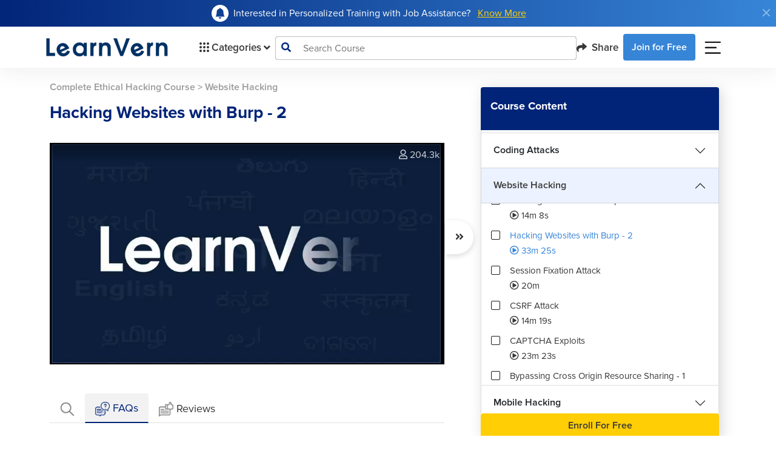

--- FILE ---
content_type: text/css
request_url: https://www.learnvern.com/css/videojs/videojs-quality-menu.css
body_size: 625
content:
.video-js.vjs-quality-menu{display:block}.video-js.vjs-quality-menu .vjs-quality-menu-button:before{font-family:VideoJS;font-weight:normal;font-style:normal;content:"\f110"}.video-js.vjs-quality-menu.vjs-v7 .vjs-quality-menu-button,.video-js.vjs-quality-menu.vjs-v6 .vjs-quality-menu-button{position:initial}.video-js.vjs-quality-menu.vjs-v7 .vjs-quality-menu-button:before,.video-js.vjs-quality-menu.vjs-v6 .vjs-quality-menu-button:before{content:none}.video-js.vjs-quality-menu.vjs-v7 .vjs-quality-menu-button .vjs-icon-placeholder,.video-js.vjs-quality-menu.vjs-v6 .vjs-quality-menu-button .vjs-icon-placeholder{font-family:VideoJS;font-weight:normal;font-style:normal}.video-js.vjs-quality-menu.vjs-v7 .vjs-quality-menu-button .vjs-icon-placeholder:before,.video-js.vjs-quality-menu.vjs-v6 .vjs-quality-menu-button .vjs-icon-placeholder:before{content:"\f110"}.video-js.vjs-quality-menu .vjs-quality-menu-button{position:relative}.video-js.vjs-quality-menu .vjs-quality-menu-button li{text-transform:none}.video-js.vjs-quality-menu .vjs-quality-menu-button.vjs-menu-button-popup .vjs-menu .vjs-menu-content{max-height:25em;width:10em;left:0}.video-js.vjs-quality-menu .vjs-menu-item .vjs-control-text{position:absolute}.video-js.vjs-quality-menu .vjs-quality-menu-wrapper{position:relative}.video-js.vjs-quality-menu .vjs-quality-menu-wrapper li{text-transform:none}.video-js.vjs-quality-menu .vjs-quality-menu-wrapper.vjs-menu-wrapper-popup .vjs-menu .vjs-menu-content{max-height:25em;width:10em;left:0}.video-js.vjs-quality-menu .vjs-quality-menu-item-sub-label{font-size:75%;font-weight:bold;position:absolute;right:0;text-align:center;width:4em}.video-js.vjs-quality-menu .vjs-quality-menu-button-use-resolution .vjs-quality-menu-item-sub-label{position:absolute;right:0;text-align:center;width:4em}.video-js.vjs-quality-menu .vjs-quality-menu-button-4K-flag:after,.video-js.vjs-quality-menu .vjs-quality-menu-button-HD-flag:after{background-color:#2B333F;color:inherit;content:"";font-family:"Helvetica Neue",Helvetica,Arial,sans-serif;font-size:0.7em;font-weight:300;height:2.2em;line-height:2.2em;padding:0;position:absolute;right:0;text-align:center;top:0.5em;width:2.2em;border-radius:2em;letter-spacing:0.1em}.video-js.vjs-quality-menu .vjs-quality-menu-button-HD-flag:after{content:"HD"}.video-js.vjs-quality-menu .vjs-quality-menu-button-4K-flag:after{content:"4K"}.video-js.vjs-quality-menu .vjs-quality-menu-button-waiting:before{-webkit-animation:vjs-spinner-spin 1.1s cubic-bezier(0.6, 0.2, 0, 0.8) infinite;animation:vjs-spinner-spin 1.1s cubic-bezier(0.6, 0.2, 0, 0.8) infinite}


--- FILE ---
content_type: image/svg+xml
request_url: https://www.learnvern.com/images/new-home-assets/star2.svg
body_size: 357
content:
<svg width="22" height="22" viewBox="0 0 22 22" fill="none" xmlns="http://www.w3.org/2000/svg">
<path d="M10.7959 1.625L7.30416 7.625L1.09668 8.375L5.75229 13.625L4.20042 20.375L10.7959 17.375L17.3913 20.375L15.8394 13.625L20.4951 8.375L14.2876 7.625L10.7959 1.625Z" stroke="#3785D7" stroke-width="2" stroke-linecap="round" stroke-linejoin="round"/>
</svg>


--- FILE ---
content_type: text/javascript
request_url: https://www.learnvern.com/js/videojs/videojs-quality-menu.min.js?ver=4.1
body_size: 2939
content:
/*! @name @brightcove/videojs-quality-menu @version 1.4.0 @license UNLICENSED */
!function(e,t){"object"==typeof exports&&"undefined"!=typeof module?module.exports=t(require("video.js"),require("global/document")):"function"==typeof define&&define.amd?define(["video.js","global/document"],t):(e=e||self).videojsQualityMenu=t(e.videojs,e.document)}(this,(function(e,t){"use strict";function l(e){if(void 0===e)throw new ReferenceError("this hasn't been initialised - super() hasn't been called");return e}e=e&&e.hasOwnProperty("default")?e.default:e,t=t&&t.hasOwnProperty("default")?t.default:t;var i=function l(i){var n=this;if(e.browser.IS_IE8)for(var s in n=t.createElement("custom"),l.prototype)"constructor"!==s&&(n[s]=l.prototype[s]);return n.id=i.id,n.label=n.id,n.width=i.width,n.height=i.height,n.bitrate=i.bandwidth,n.enabled_=i.enabled,Object.defineProperty(n,"enabled",{get:function(){return n.enabled_()},set:function(e){n.enabled_(e)}}),n},n=function(n){
    /*! @name videojs-contrib-quality-levels @version 2.0.9 @license Apache-2.0 */
    var s,a;function o(){var i,s=l(l(i=n.call(this)||this));if(e.browser.IS_IE8)for(var a in s=t.createElement("custom"),o.prototype)"constructor"!==a&&(s[a]=o.prototype[a]);return s.levels_=[],s.selectedIndex_=-1,Object.defineProperty(s,"selectedIndex",{get:function(){return s.selectedIndex_}}),Object.defineProperty(s,"length",{get:function(){return s.levels_.length}}),s||l(i)}a=n,(s=o).prototype=Object.create(a.prototype),s.prototype.constructor=s,s.__proto__=a;var u=o.prototype;return u.addQualityLevel=function(e){var t=this.getQualityLevelById(e.id);if(t)return t;var l=this.levels_.length;return t=new i(e),""+l in this||Object.defineProperty(this,l,{get:function(){return this.levels_[l]}}),this.levels_.push(t),this.trigger({qualityLevel:t,type:"addqualitylevel"}),t},u.removeQualityLevel=function(e){for(var t=null,l=0,i=this.length;l<i;l++)if(this[l]===e){t=this.levels_.splice(l,1)[0],this.selectedIndex_===l?this.selectedIndex_=-1:this.selectedIndex_>l&&this.selectedIndex_--;break}return t&&this.trigger({qualityLevel:e,type:"removequalitylevel"}),t},u.getQualityLevelById=function(e){for(var t=0,l=this.length;t<l;t++){var i=this[t];if(i.id===e)return i}return null},u.dispose=function(){this.selectedIndex_=-1,this.levels_.length=0},o}(e.EventTarget);for(var s in n.prototype.allowedEvents_={change:"change",addqualitylevel:"addqualitylevel",removequalitylevel:"removequalitylevel"},n.prototype.allowedEvents_)n.prototype["on"+s]=null;var a=e.registerPlugin||e.plugin,o=function(t){return l=this,e.mergeOptions({},t),i=l.qualityLevels,s=new n,l.on("dispose",(function e(){s.dispose(),l.qualityLevels=i,l.off("dispose",e)})),l.qualityLevels=function(){return s},l.qualityLevels.VERSION="2.0.9",s;var l,i,s};a("qualityLevels",o),o.VERSION="2.0.9";var u=function(e){if(void 0===e)throw new ReferenceError("this hasn't been initialised - super() hasn't been called");return e};var r=function(e,t){e.prototype=Object.create(t.prototype),e.prototype.constructor=e,e.__proto__=t},h=e.getComponent("MenuItem"),d=e.dom||e,v=function(e){function t(t,l){var i;void 0===l&&(l={});var n=l.selected;l.selected=l.active,i=e.call(this,t,l)||this;var s=t.qualityLevels();return i.levels_=l.levels,i.selected_=n,i.handleQualityChange=i.handleQualityChange.bind(u(i)),i.controlText(l.controlText),i.on(s,"change",i.handleQualityChange),i.on("dispose",(function(){i.off(s,"change",i.handleQualityChange)})),i}r(t,e);var l=t.prototype;return l.createEl=function(t,l,i){var n=e.prototype.createEl.call(this,t,l,i),s=d.createEl("span",{className:"vjs-quality-menu-item-sub-label",innerHTML:this.localize(this.options_.subLabel||"")});return this.subLabel_=s,n&&n.appendChild(s),n},l.handleClick=function(){this.updateSiblings_();for(var e=this.player().qualityLevels(),t=e.selectedIndex,l=0,i=e.length;l<i;l++)l!==t&&(e[l].enabled=!1);for(var n=0,s=this.levels_.length;n<s;n++)e[this.levels_[n]].enabled=!0;-1!==t&&-1===this.levels_.indexOf(t)&&(e[t].enabled=!1)},l.handleQualityChange=function(){var e=this.player().qualityLevels(),t=this.levels_.indexOf(e.selectedIndex)>-1;this.selected(t)},l.selected=function(e){if(this.selectable)if(this.selected_){this.addClass("vjs-selected"),this.el_.setAttribute("aria-checked","true"),this.controlText(this.localize("{1}, selected",this.localize(this.options_.controlText)));var t=this.player().controlBar.getChild("QualityMenuButton");e?t.removeClass("vjs-quality-menu-button-waiting"):t.addClass("vjs-quality-menu-button-waiting")}else this.removeClass("vjs-selected"),this.el_.setAttribute("aria-checked","false"),this.controlText(this.options_.controlText)},l.updateSiblings_=function(){for(var e=this.player().qualityLevels(),t=this.player().controlBar.getChild("QualityMenuButton").items,l=0,i=t.length;l<i;l++){var n=t[l],s=n.levels_.indexOf(e.selectedIndex)>-1;n.selected_=n===this,n.selected(s)}},t}(h),c=e.getComponent("MenuButton"),y=function(e){for(var t=0,l=e.length;t<l;t++)if(!e[t].height)return!1;return!0},f=function(e){return e>=2160?"4K":e>=720?"HD":""},p=function(e){function t(t,l){var i;return void 0===l&&(l={}),(i=e.call(this,t,l)||this).el_.setAttribute("aria-label",i.localize("Quality Levels")),i.controlText("Quality Levels"),i.qualityLevels_=t.qualityLevels(),i.update=i.update.bind(u(i)),i.handleQualityChange_=i.handleQualityChange_.bind(u(i)),i.changeHandler_=function(){for(var e=i.options_.defaultResolution,t=0;t<i.items.length;t++)-1!==i.items[t].options_.label.indexOf(e)&&i.items[t].handleClick()},i.on(i.qualityLevels_,"addqualitylevel",i.update),i.on(i.qualityLevels_,"removequalitylevel",i.update),i.on(i.qualityLevels_,"change",i.handleQualityChange_),i.one(i.qualityLevels_,"change",i.changeHandler_),i.update(),i.on("dispose",(function(){i.off(i.qualityLevels_,"addqualitylevel",i.update),i.off(i.qualityLevels_,"removequalitylevel",i.update),i.off(i.qualityLevels_,"change",i.handleQualityChange_),i.off(i.qualityLevels_,"change",i.changeHandler_)})),i}r(t,e);var l=t.prototype;return l.buildWrapperCSSClass=function(){return"vjs-quality-menu-wrapper "+e.prototype.buildWrapperCSSClass.call(this)},l.buildCSSClass=function(){return"vjs-quality-menu-button "+e.prototype.buildCSSClass.call(this)},l.createItems=function(){var e,t=this,l=[];if(!this.qualityLevels_||!this.qualityLevels_.length)return l;if(this.options_.useResolutionLabels&&y(this.qualityLevels_)?(e=this.groupByResolution_(),this.addClass("vjs-quality-menu-button-use-resolution")):(e=this.groupByBitrate_(),this.removeClass("vjs-quality-menu-button-use-resolution")),e.length<=1)return[];e.forEach((function(e){e.levels.length&&(e.selectable=!0,l.push(new v(t.player(),e)))}));var i=new v(this.player(),{levels:Array.prototype.map.call(this.qualityLevels_,(function(e,t){return t})),label:"Auto",controlText:"Auto",active:!0,selected:!0,selectable:!0});return this.autoMenuItem_=i,l.push(i),l},l.groupByResolution_=function(){for(var e={},t=[],l=0,i=this.qualityLevels_.length;l<i;l++){var n=this.qualityLevels_[l],s=this.qualityLevels_.selectedIndex===l,a=n.height,o=void 0;if(this.options_.resolutionLabelBitrates)o=a+"p @ "+Math.round(n.bitrate/1e3)+" kbps";else o=a+"p";if(!e[o]){var u=f(a);e[o]={levels:[],label:o,controlText:o,subLabel:u},t.push({label:o,lines:a})}s&&(e[o].active=!0),e[o].levels.push(l)}t.sort((function(e,t){return t.lines-e.lines}));var r=[];return t.forEach((function(t){r.push(e[t.label])})),r},l.groupByBitrate_=function(){for(var e=[{levels:[],label:"HD",controlText:"High Definition"},{levels:[],label:"SD",controlText:"Standard Definition"}],t=0,l=this.qualityLevels_.length;t<l;t++){var i=this.qualityLevels_[t],n=this.qualityLevels_.selectedIndex===t,s=void 0;s=i.bitrate<this.options_.sdBitrateLimit?e[1]:e[0],n&&(s.active=!0),s.levels.push(t)}return e[0].levels.length&&e[1].levels.length?e:[]},l.handleQualityChange_=function(){var e=this.qualityLevels_[this.qualityLevels_.selectedIndex],t=this.options_.useResolutionLabels&&y(this.qualityLevels_),l="";e&&(t?l=f(e.height):e.bitrate>=this.options_.sdBitrateLimit&&(l="HD")),"HD"===l?(this.addClass("vjs-quality-menu-button-HD-flag"),this.removeClass("vjs-quality-menu-button-4K-flag")):"4K"===l?(this.removeClass("vjs-quality-menu-button-HD-flag"),this.addClass("vjs-quality-menu-button-4K-flag")):(this.removeClass("vjs-quality-menu-button-HD-flag"),this.removeClass("vjs-quality-menu-button-4K-flag")),this.autoMenuItem_&&(this.autoMenuItem_.manuallySelected_&&e?this.autoMenuItem_.subLabel_.innerHTML=this.localize(l):this.autoMenuItem_.subLabel_.innerHTML="")},t}(c);e.registerComponent("QualityMenuButton",p);var _=e.registerPlugin||e.plugin,g={sdBitrateLimit:2e6,useResolutionLabels:!0,resolutionLabelBitrates:!1,defaultResolution:"none"},b=function(e,t){e.addClass("vjs-quality-menu");var l=e.getChild("controlBar"),i=l.addChild("QualityMenuButton",t,l.children_.length-2);return function(){e.removeClass("vjs-quality-menu"),l.removeChild(i),i.dispose()}},q=function(t){!function(e,t){if(void 0!==e.qualityLevels){e.qualityLevels();var l=function(){};e.ready((function(){l=b(e,t),e.on("loadstart",(function(){l(),l=b(e,t)}))})),e.qualityMenu=function(){},e.qualityMenu.VERSION="1.4.0"}}(this,e.mergeOptions(g,t))};return _("qualityMenu",q),q.VERSION="1.4.0",q}));


--- FILE ---
content_type: image/svg+xml
request_url: https://www.learnvern.com/images/new-home-assets/hamburger.svg
body_size: 244
content:
<svg width="31" height="25" viewBox="0 0 31 25" fill="none" xmlns="http://www.w3.org/2000/svg">
<path d="M2 22.829H29.5625M2 12.4145H21.7812M2 2H29.5625" stroke="black" stroke-width="2.5" stroke-linecap="round" stroke-linejoin="round"/>
</svg>


--- FILE ---
content_type: text/javascript
request_url: https://www.learnvern.com/js/videojs/videojs-media-sources.js?ver=4.1
body_size: 913
content:
!function(e){var t,r=0,o=e.MediaSource||e.WebKitMediaSource||{},i=e.URL||{},n=/video\/flv; codecs=["']vp6,aac["']/;(t=function(){}).prototype.init=function(){this.listeners=[]},t.prototype.addEventListener=function(e,t){this.listeners[e]||(this.listeners[e]=[]),this.listeners[e].unshift(t)},t.prototype.trigger=function(e){for(var t=this.listeners[e.type]||[],r=t.length;r--;)t[r](e)},videojs.MediaSource=function(){var e=this;videojs.MediaSource.prototype.init.call(this),this.sourceBuffers=[],this.readyState="closed",this.listeners={sourceopen:[function(t){e.swfObj=document.getElementById(t.swfId),e.readyState="open",e.swfObj&&e.swfObj.vjs_load()}],webkitsourceopen:[function(t){e.trigger({type:"sourceopen"})}]}},videojs.MediaSource.prototype=new t,videojs.MediaSource.prototype.addSourceBuffer=function(e){var t;return t=n.test(e)?new videojs.SourceBuffer(this):this.nativeSource.addSourceBuffer.apply(this.nativeSource,arguments),this.sourceBuffers.push(t),t},videojs.MediaSource.prototype.endOfStream=function(){this.swfObj.vjs_endOfStream(),this.readyState="ended"},videojs.mediaSources={},videojs.MediaSource.open=function(e,t){var r=videojs.mediaSources[e];if(!r)throw new Error("Media Source not found (Video.js)");r.trigger({type:"sourceopen",swfId:t})},videojs.SourceBuffer=function(e){videojs.SourceBuffer.prototype.init.call(this),this.source=e,this.buffer=[]},videojs.SourceBuffer.prototype=new t,videojs.SourceBuffer.prototype.appendBuffer=function(t){var r,o="",i=0,n=t.byteLength;for(this.buffer.push(t),i=0;i<n;i++)o+=String.fromCharCode(t[i]);r=e.btoa(o),this.trigger({type:"update"}),this.source.swfObj.CallFunction('<invoke name="vjs_appendBuffer"returntype="javascript"><arguments><string>'+r+"</string></arguments></invoke>"),this.trigger({type:"updateend"})},videojs.URL={createObjectURL:function(e){var t="blob:vjs-media-source/"+r;return r++,videojs.mediaSources[t]=e,t}},videojs.plugin("mediaSource",function(e){var t=this;t.on("loadstart",function(){var e,r=t.currentSrc(),n=function(t){e.trigger(t)};"Html5"===t.techName&&0===r.indexOf("blob:vjs-media-source/")&&((e=videojs.mediaSources[r]).nativeUrl||(e.nativeSource=new o,e.nativeSource.addEventListener("sourceopen",n,!1),e.nativeSource.addEventListener("webkitsourceopen",n,!1),e.nativeUrl=i.createObjectURL(e.nativeSource)),t.src(e.nativeUrl))})})}(this);


--- FILE ---
content_type: text/javascript
request_url: https://www.learnvern.com/js/datalayer.js
body_size: 198
content:
function pushDataLayerData(a){return!0}function getAllDataAttrArr(a){return!0}function getDataLayerObj(a){return!0}function getAdFreePopupObj(a){return!0}function getDataLayerObjForCourse(a){return!0}function companiesStudentWorkDataLayer(a){return!0}function testimonialDataLayer(a,b){return!0}function vimeoPlayerDataLayer(a){return!0}function insPostReviewDataLayer(a,b){return!0}function insContactUsDataLayer(a){return!0}function getNSDCSection(a){return!0}function insCalendarData(a){return!0}
